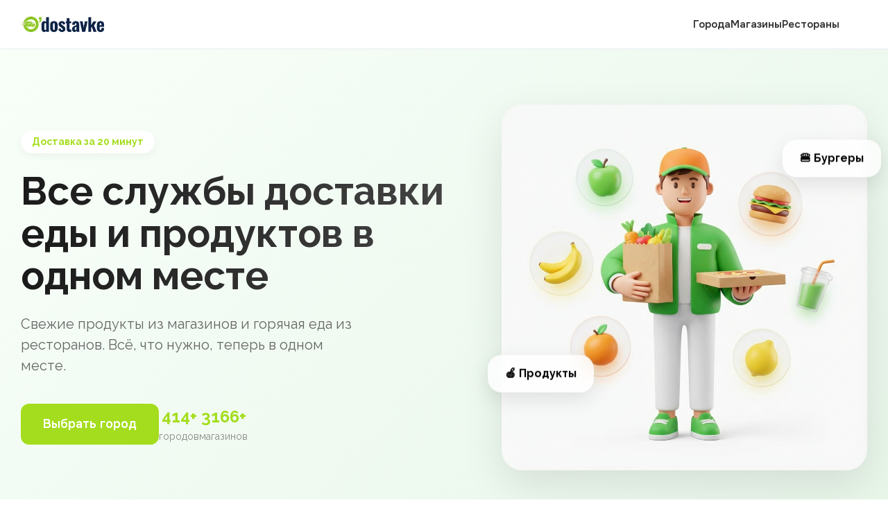

--- FILE ---
content_type: text/html; charset=utf-8
request_url: https://odostavke.ru/
body_size: 4411
content:
<!DOCTYPE html>
<html lang="ru">

<head>
    <meta charset="UTF-8">
    <meta name="viewport" content="width=device-width, initial-scale=1.0">
    <title>Агрегатор доставки еды и продуктов | Все сервисы вашего города</title>
    <meta name="description" content="Найдите все службы доставки из ресторанов, кафе и магазинов вашего города. Сравнивайте, выбирайте и заказывайте еду и продукты онлайн. Быстро, удобно и выгодно!">
    <link rel="preconnect" href="https://fonts.googleapis.com">
    <link rel="preconnect" href="https://fonts.gstatic.com" crossorigin>
    <link
        href="https://fonts.googleapis.com/css2?family=Onest:wght@400;600;700&family=Raleway:wght@400;700&display=swap"
        rel="stylesheet" media="print" onload="this.media='all'">
    <link rel="stylesheet" href="/css/style.css?v=1.3">
    <link rel="icon" type="image/x-icon" href="/favicon.ico">
    <link rel="icon" type="image/png" sizes="192x192" href="/icon-192.png">
    <link rel="apple-touch-icon" sizes="180x180" href="/apple-touch-icon.png">
    <meta name="google-site-verification" content="SyrneFolN9MkZBcUz81JX8ynmDsMfbX_wb6niiQog7U" />
    <!-- Microdata: Organization -->
    <script type="application/ld+json">
    {
      "@context": "https://schema.org",
      "@type": "Organization",
      "name": "O'dostavke",
      "url": "https://odostavke.ru/",
      "logo": "https://odostavke.ru/img/odostavke-logo.png",
      "sameAs": []
    }
    </script>

            <script type="application/ld+json">
        {
          "@context": "https://schema.org",
          "@type": "WebSite",
          "name": "O'dostavke",
          "url": "https://odostavke.ru/"
        }
        </script>
        
</head>

<body>

    <header class="site-header">
        <div class="site-header__content site-container__wrapper">
            <a href="/" class="site-header__logo">
                <img src="/img/odostavke-logo.webp" alt="O'dostavke" width="168" height="40">
            </a>
            <nav class="site-header__nav">
                <a href="/kuper/" class="nav-link">Города</a>
                <a href="/kuper/retailers/" class="nav-link">Магазины</a>
                <a href="/kuper/restaurants/" class="nav-link">Рестораны</a>
            </nav>
            <button class="hamburger" id="hamburger-btn" aria-label="Меню">
                <span></span>
                <span></span>
                <span></span>
            </button>
        </div>
    </header>

    <div class="mobile-menu" id="mobile-menu">
        <button class="mobile-menu__close" id="mobile-menu-close">&times;</button>
        <nav class="mobile-menu__nav">
            <a href="/kuper/" class="mobile-menu__link">Города</a>
            <a href="/kuper/retailers/" class="mobile-menu__link">Магазины</a>
            <a href="/kuper/restaurants/" class="mobile-menu__link">Рестораны</a>
        </nav>
    </div>

    <main>
        <section class="home-hero">
    <div class="site-container__wrapper home-hero__grid">
        <div class="home-hero__content">
            <span class="home-hero__badge">Доставка за 20 минут</span>
            <h1>Все службы доставки еды и продуктов в одном месте</h1>
            <p class="home-hero__desc">
                Свежие продукты из магазинов и горячая еда из ресторанов.
                Всё, что нужно, теперь в одном месте.
            </p>
            <div class="home-hero__actions">
                <a href="/kuper/" class="button button--green button--big">Выбрать город</a>
                <div class="home-hero__stats">
                    <div class="stat-item">
                        <strong>414+</strong>
                        <span>городов</span>
                    </div>
                    <div class="stat-item">
                        <strong>3166+</strong>
                        <span>магазинов</span>
                    </div>
                </div>
            </div>
        </div>
        <div class="home-hero__image-wrap">
            <img src="/img/services/hero-image.png" alt="Delivery Hero" class="home-hero__image">
            <div class="glass-card glass-card--food">🍔 Бургеры</div>
            <div class="glass-card glass-card--grocery">🍎 Продукты</div>
        </div>
    </div>
</section>

<section class="section">
    <div class="site-container__wrapper">
        <div class="section-header">
            <h2>Сервисы доставки</h2>
            <p>Выбирайте то, что нужно вам прямо сейчас</p>
        </div>

        <div class="service-cards">
            <a href="/kuper/retailers/" class="service-card service-card--retail">
                <div class="service-card__icon">🛒</div>
                <div class="service-card__info">
                    <h3>Магазины</h3>
                    <p>Продукты, бытовая химия и товары для дома</p>
                    <span class="service-card__link">Смотреть все →</span>
                </div>
            </a>

            <a href="/kuper/restaurants/" class="service-card service-card--rest">
                <div class="service-card__icon">🍔</div>
                <div class="service-card__info">
                    <h3>Рестораны</h3>
                    <p>Любимые блюда из лучших заведений города</p>
                    <span class="service-card__link">Смотреть все →</span>
                </div>
            </a>
        </div>
    </div>
</section>

<section class="section section--bg popular-section">
    <div class="site-container__wrapper">
        <div class="section-header">
            <h2>Популярные бренды</h2>
            <p>Те, кому доверяют миллионы</p>
        </div>

        <div class="brands-mini-grid">
            
            <a href="/kuper/retailers/" class="brand-mini-card">
                <div class="brand-mini-card__img" style="background-color: #e30613">
                    <img src="/img/retailers/24df7e89-28c3-4abb-9ddf-e5828d4f0624-Magnit.webp" alt="Магнит">
                </div>
                <span>Магнит</span>
            </a>
            
            <a href="/kuper/retailers/" class="brand-mini-card">
                <div class="brand-mini-card__img" style="background-color: #e0016c">
                    <img src="/img/retailers/729115a1-10c3-42da-ac86-4b7e32239480-MagnitCosmetic.webp" alt="Магнит Косметик">
                </div>
                <span>Магнит Косметик</span>
            </a>
            
            <a href="/kuper/retailers/" class="brand-mini-card">
                <div class="brand-mini-card__img" style="background-color: #E52322">
                    <img src="/img/retailers/9fc90226-dfff-40a7-87ef-7cfa30870c3c-Group.webp" alt="Пятерочка">
                </div>
                <span>Пятерочка</span>
            </a>
            
            <a href="/kuper/retailers/" class="brand-mini-card">
                <div class="brand-mini-card__img" style="background-color: #423a3a">
                    <img src="/img/retailers/8bc4524d-1048-43be-8298-f85508e80001-Screenshot_41.webp" alt="Пять Цветов">
                </div>
                <span>Пять Цветов</span>
            </a>
            
            <a href="/kuper/retailers/" class="brand-mini-card">
                <div class="brand-mini-card__img" style="background-color: #FFFFFF">
                    <img src="/img/retailers/ebefb8ee-7661-456b-9d66-ce7fb7c82fb3-Planeta-Zdorovya.webp" alt="Планета здоровья">
                </div>
                <span>Планета здоровья</span>
            </a>
            
            <a href="/kuper/retailers/" class="brand-mini-card">
                <div class="brand-mini-card__img" style="background-color: #0072e6">
                    <img src="/img/retailers/32725605-2ad1-489f-ba59-b3335b2c88ea-горизонт_ДМ.webp" alt="Детский мир">
                </div>
                <span>Детский мир</span>
            </a>
            
        </div>
    </div>
</section>

<section class="section steps-section">
    <div class="site-container__wrapper">
        <div class="section-header">
            <h2>Как это работает</h2>
            <p>Всего три простых шага до вашего заказа</p>
        </div>

        <div class="steps-grid">
            <div class="step-card">
                <div class="step-card__num">01</div>
                <h3>Выберите город</h3>
                <p>Укажите ваш адрес, чтобы увидеть доступные предложения поблизости.</p>
            </div>
            <div class="step-card">
                <div class="step-card__num">02</div>
                <h3>Соберите корзину</h3>
                <p>Выбирайте товары из каталога или блюда из меню любимых ресторанов.</p>
            </div>
            <div class="step-card">
                <div class="step-card__num">03</div>
                <h3>Получите заказ</h3>
                <p>Наш курьер доставит всё до двери в кратчайшие сроки.</p>
            </div>
        </div>
    </div>
</section>

<section class="section home-seo">
    <div class="site-container__wrapper">
        <div class="seo-text-layout">
            <p>Заказываете еду на ужин? Нужны продукты для готовки? Теперь не нужно скачивать десятки приложений и искать по разным сайтам. Наш сервис собрал все службы доставки вашего города — от известных агрегаторов и крупных супермаркетов до локальных ресторанов и фермерских лавок.</p>
    
    <p>Введите свой адрес и увидите все варианты рядом с вами. Сравнивайте:</p>
    
    <ul>
        <li><strong>Цены и акции</strong> — где выгоднее заказать прямо сейчас</li>
        <li><strong>Время доставки</strong> — когда привезут</li>
        <li><strong>Ассортимент</strong> — пицца, суши, полезное питание, продукты с фермы или из гипермаркета</li>
        <li><strong>Условия</strong> — минимальный заказ, способы оплаты, отзывы</li>
    </ul>
    
    <p>Всё просто: адрес → выбор → заказ. Экономьте время и деньги, находите новые места и получаете всё необходимое с доставкой на дом. Наш сервис работает в десятках городов и постоянно пополняется новыми партнерами.</p>
    
    <p>Начните прямо сейчас — введите адрес в поиске и откройте для себя все возможности доставки в вашем районе.</p>
        </div>
    </div>
</section>
    </main>

    <footer class="site-footer">
        <div class="site-container__wrapper">
            <div class="footer-grid">
                <div class="footer-info">
                    <a href="/" class="footer-logo">
                        <img src="/img/odostavke-logo.webp" alt="O'dostavke">
                    </a>
                    <p>© 2025 odostavke.ru. Все права защищены. Сервис сравнения служб доставки.</p>
                </div>
                <div class="footer-col">
                    <h4>Навигация</h4>
                    <a href="/kuper/">Все города</a>
                    <a href="/kuper/retailers/">Магазины</a>
                    <a href="/kuper/restaurants/">Рестораны</a>
                </div>
                <div class="footer-col">
                    <h4>Инфо</h4>
                    <a href="/privacy">Конфиденциальность</a>
                    <a href="/terms">Соглашение</a>
                </div>
            </div>
        </div>
    </footer>

    <script>
        const hamburgerBtn = document.getElementById('hamburger-btn');
        const mobileMenu = document.getElementById('mobile-menu');
        const mobileMenuClose = document.getElementById('mobile-menu-close');

        function toggleMenu() {
            mobileMenu.classList.toggle('active');
            document.body.classList.toggle('no-scroll');
        }

        if (hamburgerBtn) hamburgerBtn.addEventListener('click', toggleMenu);
        if (mobileMenuClose) mobileMenuClose.addEventListener('click', toggleMenu);

        // Close menu on link click
        const mobileLinks = document.querySelectorAll('.mobile-menu__link');
        mobileLinks.forEach(link => {
            link.addEventListener('click', () => {
                mobileMenu.classList.remove('active');
                document.body.classList.remove('no-scroll');
            });
        });
    </script>
    <!-- Yandex.Metrika counter -->
    <script type="text/javascript">
        (function (m, e, t, r, i, k, a) {
            m[i] = m[i] || function () { (m[i].a = m[i].a || []).push(arguments) };
            m[i].l = 1 * new Date();
            for (var j = 0; j < document.scripts.length; j++) { if (document.scripts[j].src === r) { return; } }
            k = e.createElement(t), a = e.getElementsByTagName(t)[0], k.async = 1, k.src = r, a.parentNode.insertBefore(k, a)
        })(window, document, 'script', 'https://mc.yandex.ru/metrika/tag.js', 'ym');

        ym(67786306, 'init', { webvisor: true, clickmap: true, accurateTrackBounce: true, trackLinks: true });
    </script>
    <noscript>
        <div><img src="https://mc.yandex.ru/watch/67786306" style="position:absolute; left:-9999px;" alt="" /></div>
    </noscript>
    <!-- /Yandex.Metrika counter -->
</body>

</html>


--- FILE ---
content_type: text/css
request_url: https://odostavke.ru/css/style.css?v=1.3
body_size: 4397
content:
/* === DESIGN TOKENS === */
:root {
    /* Цвета */
    --color-primary-blue: #2e89fb;
    --color-primary-green: #a4dd1d;
    --color-primary-dark-blue: #091b32;
    --color-neutral-white: #fff;
    --color-neutral-black: #000;
    --color-neutral-gray-light: #e8ebee;
    --color-neutral-gray-medium: #8895a4;

    /* Фоны */
    --bg-light-blue: #f2f9ff;
    --bg-light-gray: #f7f8fa;
    --bg-gradient-blue: linear-gradient(to right, #010a16, #091c33);

    /* Шрифты */
    --font-primary: "Raleway", sans-serif;
    --font-secondary: "Onest", sans-serif;

    /* Размеры */
    --container-width: 1300px;
    --global-padding: clamp(15px, 3vw, 30px);
    --grid-gap: 20px;
}

/* === BASE === */
* {
    box-sizing: border-box;
    margin: 0;
    padding: 0;
}

body {
    font-family: var(--font-primary);
    font-size: 16px;
    line-height: 1.5;
    color: var(--color-neutral-black);
    background-color: var(--color-neutral-white);
    display: flex;
    flex-direction: column;
    min-height: 100vh;
}

a {
    text-decoration: none;
    color: inherit;
    transition: 0.3s;
}

ul {
    list-style: none;
}

img {
    max-width: 100%;
    display: block;
}

/* === LAYOUT === */
.site-container__wrapper {
    max-width: var(--container-width);
    margin: 0 auto;
    padding: 0 var(--global-padding);
}

.section {
    margin-bottom: 60px;
}

.section--bg {
    background-color: var(--bg-light-gray);
    padding: 40px 0;
}

/* === HEADER === */
.site-header {
    background: var(--color-neutral-white);
    border-bottom: 1px solid var(--color-neutral-gray-light);
    padding: 15px 0;
}

.site-header__content {
    display: flex;
    align-items: center;
    justify-content: space-between;
}

.site-header__logo img {
    height: 40px;
}

.site-header__nav {
    display: flex;
    gap: 30px;
}

.nav-link {
    font-weight: 600;
    color: var(--color-primary-dark-blue);
    font-family: var(--font-secondary);
}

.nav-link:hover {
    color: var(--color-primary-green);
}

.hamburger {
    display: none;
    flex-direction: column;
    justify-content: space-between;
    width: 30px;
    height: 20px;
    background: transparent;
    border: none;
    cursor: pointer;
    padding: 0;
    z-index: 1001;
}

.hamburger span {
    width: 100%;
    height: 2px;
    background-color: var(--color-primary-dark-blue);
    border-radius: 10px;
    transition: all 0.3s linear;
}

/* Mobile Menu */
.mobile-menu {
    position: fixed;
    top: 0;
    right: 0;
    width: 100%;
    height: 100%;
    background: var(--color-neutral-white);
    z-index: 2000;
    display: flex;
    flex-direction: column;
    align-items: center;
    justify-content: center;
    transform: translateX(100%);
    transition: transform 0.4s cubic-bezier(0.4, 0, 0.2, 1);
}

.mobile-menu.active {
    transform: translateX(0);
}

.mobile-menu__close {
    position: absolute;
    top: 20px;
    right: 25px;
    font-size: 40px;
    background: transparent;
    border: none;
    cursor: pointer;
    color: var(--color-primary-dark-blue);
}

.mobile-menu__nav {
    display: flex;
    flex-direction: column;
    align-items: center;
    gap: 40px;
}

.mobile-menu__link {
    font-size: 32px;
    font-weight: 700;
    color: var(--color-primary-dark-blue);
    font-family: var(--font-secondary);
    text-decoration: none;
}

.no-scroll {
    overflow: hidden;
}

@media (max-width: 768px) {
    .site-header__nav {
        display: none;
    }

    .hamburger {
        display: flex;
    }
}

/* === HERO === */
.hero-block {
    background: var(--bg-gradient-blue);
    color: var(--color-neutral-white);
    padding: 60px 0;
    text-align: center;
    margin-bottom: 40px;
}

.hero-block h1 {
    font-size: clamp(24px, 4vw, 36px);
    margin-bottom: 20px;
    text-shadow: 0 2px 4px rgba(0, 0, 0, 0.2);
}

.hero-block--retailer {
    color: #fff;
}

.hero-block--retailer .city-content {
    text-shadow: 0 1px 3px rgba(0, 0, 0, 0.3);
}

.hero-cta {
    margin-top: 40px;
}

/* === BUTTONS === */
.button {
    display: inline-flex;
    align-items: center;
    justify-content: center;
    padding: 12px 24px;
    border-radius: 12px;
    font-family: var(--font-secondary);
    font-weight: 600;
    border: none;
    cursor: pointer;
    transition: all 0.2s;
}

.button--green {
    background-color: var(--color-primary-green);
    color: #fff;
}

.button--green:hover {
    background-color: #8bc315;
}

.button--white {
    background-color: #fff;
    color: var(--color-primary-dark-blue);
}

.button--small {
    padding: 8px 16px;
    font-size: 14px;
}

.button--big {
    padding: 16px 32px;
    font-size: 18px;
}

/* === PRODUCTS GRID (Магазины) === */
.products {
    display: grid;
    grid-template-columns: repeat(auto-fill, minmax(200px, 1fr));
    gap: var(--grid-gap);
}

.products__item {
    background: #fff;
    border: 1px solid var(--color-neutral-gray-light);
    border-radius: 16px;
    padding: 20px;
    display: flex;
    flex-direction: column;
    align-items: center;
    text-align: center;
    transition: transform 0.2s;
}

.products__item:hover {
    transform: translateY(-5px);
    border-color: var(--color-primary-blue);
}

.products__image {
    width: 60px;
    height: 60px;
    object-fit: contain;
    margin-bottom: 10px;
}

.products__title {
    font-weight: 700;
    font-size: 16px;
    margin-bottom: 5px;
}

/* === FOOTER === */
.site-footer {
    background: var(--bg-light-gray);
    padding: 40px 0;
    margin-top: auto;
}

/* === CITY PAGE STYLES === */
.city-nav {
    margin-bottom: 20px;
}

.nav-anchors {
    list-style: none;
    display: flex;
    flex-wrap: wrap;
    gap: 15px 20px;
    padding: 0;
    margin: 10px 0;
}

.nav-anchors a {
    color: var(--color-primary-blue);
    text-decoration: none;
    font-weight: 600;
    white-space: nowrap;
}

.hero-header {
    display: flex;
    align-items: center;
    justify-content: center;
    gap: 30px;
    margin-bottom: 30px;
}

@media (max-width: 600px) {
    .hero-header {
        flex-direction: column;
        text-align: center;
        gap: 15px;
    }
}

.city-logo {
    width: 120px;
    height: 120px;
    border-radius: 20px;
    object-fit: contain;
    background: #fff;
    padding: 10px;
    box-shadow: 0 8px 20px rgba(0, 0, 0, 0.15);
}

.products-grid {
    display: grid;
    grid-template-columns: repeat(auto-fill, minmax(150px, 1fr));
    gap: 20px;
}

.shop-card {
    display: flex;
    flex-direction: column;
    align-items: center;
    text-decoration: none;
    color: inherit;
    transition: transform 0.2s;
}

.shop-card:hover {
    transform: translateY(-5px);
}

.shop-card__img-wrap {
    width: 100%;
    aspect-ratio: 1;
    border-radius: 16px;
    display: flex;
    align-items: center;
    justify-content: center;
    overflow: hidden;
    padding: 10px;
}

.shop-card .products__image {
    width: 100%;
    height: 100%;
    object-fit: contain;
    filter: drop-shadow(0 2px 4px rgba(0, 0, 0, 0.1));
    border: none;
    background: transparent;
    padding: 0;
}

.promo-grid {
    display: grid;
    grid-template-columns: repeat(auto-fill, minmax(280px, 1fr));
    gap: 20px;
}

.promo-card {
    background: #fff;
    padding: 20px;
    border-radius: 16px;
    border: 1px solid var(--color-neutral-gray-light);
    display: flex;
    flex-direction: column;
    gap: 10px;
}

.promo-code-wrap {
    display: flex;
    justify-content: space-between;
    align-items: center;
}

.promo-name {
    font-weight: 800;
    font-size: 20px;
    color: #111;
    font-family: var(--font-primary);
    letter-spacing: 1px;
    text-transform: uppercase;
}

.copy-btn {
    padding: 8px 16px;
    background: #f0f0f0;
    border: none;
    border-radius: 8px;
    cursor: pointer;
    font-size: 13px;
    font-weight: 600;
}

.copy-btn.copied {
    background: var(--color-primary-green);
    color: #fff;
}

.app-section {
    background: var(--bg-light-gray);
    border-radius: 24px;
    padding: 40px;
    text-align: center;
}

.app-buttons {
    display: flex;
    justify-content: center;
    gap: 20px;
    margin-top: 20px;
}

.app-buttons img {
    height: 40px;
}

.info-grid {
    display: grid;
    grid-template-columns: 1fr 1fr;
    gap: 30px;
    margin-top: 30px;
}

@media (max-width: 768px) {
    .info-grid {
        grid-template-columns: 1fr;
    }
}

.faq-list {
    display: flex;
    flex-direction: column;
    gap: 15px;
}

.faq-item {
    background: #fff;
    border: 1px solid var(--color-neutral-gray-light);
    border-radius: 12px;
    padding: 20px;
}

.faq-question {
    font-weight: bold;
    margin-bottom: 10px;
    font-size: 17px;
}

.faq-answer {
    line-height: 1.6;
    opacity: 0.9;
}

.show-more-container {
    margin-top: 30px;
    text-align: center;
}

.products-grid--limited>.shop-card:nth-child(n+7) {
    display: none;
}

.products-grid--limited.expanded>.shop-card:nth-child(n+7) {
    display: flex;
}

/* === CITIES SEARCH PAGE === */
.hero-search-wrap {
    max-width: 600px;
    margin: 0 auto 30px;
    position: relative;
}

.city-search-input {
    padding: 18px 25px;
    width: 100%;
    border-radius: 20px;
    border: none;
    font-size: 18px;
    box-shadow: 0 10px 30px rgba(0, 0, 0, 0.15);
    background: #fff;
    font-family: var(--font-secondary);
}

.popular-cities {
    display: flex;
    flex-direction: column;
    align-items: center;
    gap: 15px;
}

.popular-label {
    font-size: 14px;
    text-transform: uppercase;
    letter-spacing: 1px;
    opacity: 0.8;
}

.popular-list {
    display: flex;
    flex-wrap: wrap;
    justify-content: center;
    gap: 10px;
}

.popular-city-link {
    background: rgba(255, 255, 255, 0.15);
    padding: 8px 18px;
    border-radius: 100px;
    font-size: 14px;
    backdrop-filter: blur(5px);
    transition: all 0.2s;
    border: 1px solid rgba(255, 255, 255, 0.1);
}

.popular-city-link:hover {
    background: #fff;
    color: var(--color-primary-dark-blue);
    transform: translateY(-2px);
}

.hub-stats {
    display: grid;
    grid-template-columns: repeat(3, 1fr);
    gap: 30px;
    background: #fff;
    padding: 40px;
    border-radius: 24px;
    box-shadow: 0 4px 20px rgba(0, 0, 0, 0.05);
    margin-top: -40px;
    position: relative;
    z-index: 10;
    margin-bottom: 60px;
    border: 1px solid var(--color-neutral-gray-light);
}

.stat-item {
    text-align: center;
    display: flex;
    flex-direction: column;
    gap: 5px;
}

.stat-value {
    font-size: 32px;
    font-weight: 800;
    color: var(--color-primary-blue);
    font-family: var(--font-secondary);
}

.stat-label {
    font-size: 14px;
    color: var(--color-neutral-gray-medium);
    text-transform: uppercase;
    letter-spacing: 0.5px;
}

@media (max-width: 768px) {
    .hub-stats {
        grid-template-columns: 1fr;
        padding: 20px;
        margin-top: -20px;
    }
}

.cities-alphabet-wrap {
    column-count: 3;
    column-gap: 40px;
}

@media (max-width: 1024px) {
    .cities-alphabet-wrap {
        column-count: 2;
    }
}

@media (max-width: 600px) {
    .cities-alphabet-wrap {
        column-count: 1;
    }
}

.letter-group {
    break-inside: avoid;
    margin-bottom: 40px;
}

.letter-group h3 {
    font-size: 24px;
    color: var(--color-primary-dark-blue);
    border-bottom: 3px solid var(--color-primary-green);
    display: inline-block;
    padding-bottom: 5px;
    margin-bottom: 20px;
}

.cities-list {
    display: flex;
    flex-direction: column;
    gap: 12px;
}

.cities-list a {
    color: #444;
    font-size: 16px;
    transition: color 0.2s;
}

.cities-list a:hover {
    color: var(--color-primary-blue);
    padding-left: 5px;
}

.hub-seo {
    margin-top: 60px;
    padding: 80px 0;
    border-radius: 40px 40px 0 0;
}

/* === CONTENT TYPOGRAPHY (SEO, FAQ, Info) === */
.seo-text-layout,
.info-text,
.faq-answer {
    line-height: 1.8;
    color: #4a5568;
}

.seo-text-layout p,
.info-text p,
.faq-answer p {
    margin-bottom: 20px;
}

.seo-text-layout ul,
.info-text ul,
.faq-answer ul,
.seo-text-layout ol,
.info-text ol,
.faq-answer ol {
    margin: 0 0 25px 25px;
    padding: 0;
}

.seo-text-layout ul,
.info-text ul,
.faq-answer ul {
    list-style: none;
}

.seo-text-layout ul li,
.info-text ul li,
.faq-answer ul li {
    position: relative;
    padding-left: 25px;
    margin-bottom: 12px;
}

.seo-text-layout ul li::before,
.info-text ul li::before,
.faq-answer ul li::before {
    content: "\2022";
    color: var(--color-primary-green);
    font-weight: bold;
    font-size: 20px;
    position: absolute;
    left: 0;
    top: -2px;
}

.seo-text-layout ol,
.info-text ol,
.faq-answer ol {
    list-style-type: decimal;
}

.seo-text-layout ol li,
.info-text ol li,
.faq-answer ol li {
    margin-bottom: 12px;
    padding-left: 10px;
}

.seo-text-layout ol li::marker,
.info-text ol li::marker,
.faq-answer ol li::marker {
    color: var(--color-primary-green);
    font-weight: 700;
}

.seo-text-layout h2,
.info-text h2,
.faq-answer h2,
.seo-text-layout h3,
.info-text h3,
.faq-answer h3 {
    color: var(--color-primary-dark-blue);
    margin: 30px 0 15px;
}

/* HOME PAGE STYLES */
.home-hero {
    padding: 80px 0;
    background: linear-gradient(135deg, #f8fff9 0%, #e8f5e9 100%);
    overflow: hidden;
}

.home-hero__grid {
    display: grid;
    grid-template-columns: 1.2fr 1fr;
    gap: 60px;
    align-items: center;
}

.home-hero__badge {
    display: inline-block;
    padding: 6px 16px;
    background: #fff;
    color: var(--color-primary-green);
    border-radius: 100px;
    font-weight: 700;
    font-size: 14px;
    box-shadow: 0 4px 12px rgba(0, 0, 0, 0.05);
    margin-bottom: 24px;
}

.home-hero h1 {
    font-size: 56px;
    line-height: 1.1;
    margin-bottom: 24px;
    background: linear-gradient(90deg, #1a1a1a 0%, #444 100%);
    -webkit-background-clip: text;
    -webkit-text-fill-color: transparent;
}

.home-hero__desc {
    font-size: 20px;
    color: #666;
    margin-bottom: 40px;
    max-width: 500px;
}

.home-hero__actions {
    display: flex;
    align-items: center;
    gap: 30px;
}

.home-hero__stats {
    display: flex;
    gap: 30px;
}

.stat-item strong {
    display: block;
    font-size: 24px;
    color: var(--color-primary-green);
}

.stat-item span {
    font-size: 14px;
    color: #888;
}

.home-hero__image-wrap {
    position: relative;
}

.home-hero__image {
    width: 100%;
    border-radius: 30px;
    box-shadow: 0 20px 60px rgba(0, 0, 0, 0.1);
}

.glass-card {
    position: absolute;
    padding: 15px 25px;
    background: rgba(255, 255, 255, 0.8);
    backdrop-filter: blur(10px);
    border-radius: 20px;
    font-weight: 700;
    box-shadow: 0 10px 30px rgba(0, 0, 0, 0.1);
    animation: float 4s ease-in-out infinite;
}

.glass-card--food {
    top: 10%;
    right: -20px;
    animation-delay: 0s;
}

.glass-card--grocery {
    bottom: 20%;
    left: -20px;
    animation-delay: 2s;
}

@keyframes float {

    0%,
    100% {
        transform: translateY(0);
    }

    50% {
        transform: translateY(-10px);
    }
}

.section-header {
    text-align: center;
    margin-bottom: 40px;
}

.section-header h2 {
    font-size: 36px;
    margin-bottom: 10px;
}

.section-header p {
    color: #666;
    font-size: 18px;
}

.service-cards {
    display: grid;
    grid-template-columns: 1fr 1fr;
    gap: 30px;
}

.service-card {
    display: flex;
    align-items: center;
    padding: 40px;
    border-radius: 24px;
    background: #fff;
    border: 1px solid #eee;
    text-decoration: none;
    transition: all 0.3s cubic-bezier(0.4, 0, 0.2, 1);
}

.service-card:hover {
    transform: translateY(-10px);
    box-shadow: 0 20px 40px rgba(0, 0, 0, 0.08);
    border-color: var(--color-primary-green);
}

.service-card__icon {
    font-size: 60px;
    margin-right: 30px;
}

.service-card h3 {
    font-size: 24px;
    margin-bottom: 8px;
    color: #1a1a1a;
}

.service-card p {
    color: #666;
    margin-bottom: 20px;
}

.service-card__link {
    color: var(--color-primary-green);
    font-weight: 700;
}

.brands-mini-grid {
    display: grid;
    grid-template-columns: repeat(6, 1fr);
    gap: 20px;
}

.brand-mini-card {
    background: #fff;
    padding: 20px;
    border-radius: 20px;
    text-align: center;
    text-decoration: none;
    transition: transform 0.2s;
}

.brand-mini-card:hover {
    transform: scale(1.05);
}

.brand-mini-card__img {
    height: 80px;
    display: flex;
    align-items: center;
    justify-content: center;
    border-radius: 12px;
    margin-bottom: 12px;
}

.brand-mini-card__img img {
    max-width: 60%;
    max-height: 60%;
    object-fit: contain;
}

.brand-mini-card span {
    font-size: 14px;
    font-weight: 600;
    color: #444;
}

.steps-grid {
    display: grid;
    grid-template-columns: repeat(3, 1fr);
    gap: 40px;
}

.step-card {
    position: relative;
    padding-top: 40px;
}

.step-card__num {
    font-size: 40px;
    font-weight: 900;
    color: var(--color-primary-green);
    opacity: 0.1;
    position: absolute;
    top: 0;
    left: 0;
}

@media (max-width: 992px) {
    .home-hero__grid {
        grid-template-columns: 1fr;
        text-align: center;
    }

    .home-hero__content {
        order: 2;
    }

    .home-hero__image-wrap {
        order: 1;
        max-width: 500px;
        margin: 0 auto;
    }

    .home-hero h1 {
        font-size: 40px;
    }

    .home-hero__desc {
        margin: 0 auto 30px;
    }

    .home-hero__actions {
        justify-content: center;
        flex-direction: column;
    }

    .service-cards {
        grid-template-columns: 1fr;
    }

    .brands-mini-grid {
        grid-template-columns: repeat(3, 1fr);
    }

    .steps-grid {
        grid-template-columns: 1fr;
        gap: 30px;
    }
}

/* HEADER & FOOTER UPDATES */
.site-header__nav {
    display: flex;
    gap: 30px;
    margin: 0 40px;
}

.nav-link {
    font-weight: 600;
    font-family: var(--font-secondary);
    color: #333;
    font-size: 15px;
    transition: color 0.2s;
}

.nav-link:hover {
    color: var(--color-primary-green);
}

.site-header__logo {
    height: 40px;
    display: flex;
    align-items: center;
    overflow: hidden;
}

.site-header__logo img {
    height: 120px;
    /* Zooming in to remove white padding */
    width: auto;
    object-fit: contain;
}

.footer-grid {
    display: grid;
    grid-template-columns: 1.5fr 1fr;
    gap: 60px;
}

.footer-logo {
    display: flex;
    align-items: center;
    height: 35px;
    overflow: hidden;
    margin-bottom: 15px;
}

.footer-logo img {
    height: 100px;
    /* Zooming in for footer logo as well */
    width: auto;
    object-fit: contain;
}

.footer-info p {
    font-size: 14px;
    color: #777;
    max-width: 300px;
    line-height: 1.6;
}

.footer-col h4 {
    font-size: 16px;
    margin-bottom: 15px;
    color: var(--color-primary-dark-blue);
}

.footer-col {
    display: flex;
    flex-direction: column;
    gap: 12px;
}

.footer-col a {
    font-size: 14px;
    color: #888;
    transition: color 0.2s;
}

.footer-col a:hover {
    color: var(--color-primary-green);
}

@media (max-width: 768px) {
    .site-header__nav {
        display: none;
    }

    .footer-grid {
        grid-template-columns: 1fr;
        text-align: center;
    }

    .footer-info p {
        margin: 0 auto;
    }
}